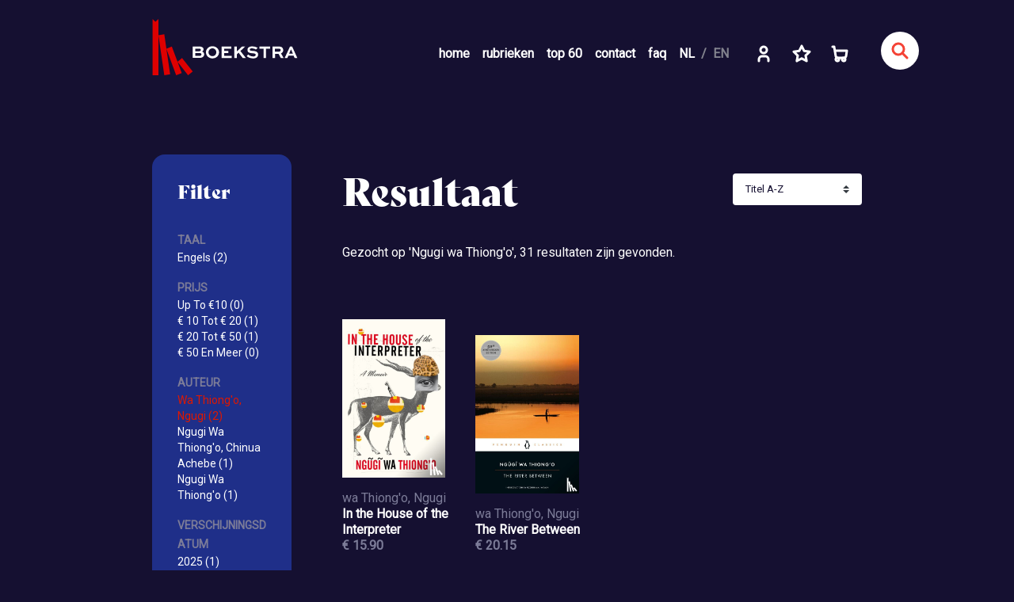

--- FILE ---
content_type: text/html; charset=utf-8
request_url: https://www.boekstra.nl/search?&sort=titelaz&q=Ngugi+wa+Thiong%27o&f_auteur%5B%5D=wa+Thiong%27o%2C+Ngugi&f_jaar%5B%5D=2013&f_jaar%5B%5D=2015
body_size: 6008
content:
<!DOCTYPE HTML PUBLIC "-//W3C//DTD HTML 4.01 Transitional//EN" "http://www.w3.org/TR/html4/loose.dtd">
<html lang="nl">
<head>
    <meta charset="UTF-8"/>

    <title>Boekstra.nl - Zoekmachine gezocht op Ngugi wa Thiong&amp;#039;o</title>
    <meta name="viewport" content="width&#x3D;device-width,&#x20;initial-scale&#x3D;1.0">
<meta http-equiv="X-UA-Compatible" content="IE&#x3D;edge">
<meta name="robots" content="index,&#x20;follow">
<meta name="author" content="https&#x3A;&#x2F;&#x2F;www.boekstra.nl">
<meta name="description" content="Boekstra.nl&#x20;verkoop&#x20;van&#x20;nieuwe&#x20;boeken&#x20;-&#x20;zoeken&#x20;Ngugi&#x20;wa&#x20;Thiong&#x27;o">
<meta name="keywords" content="boekstra,&#x20;nieuwe&#x20;boeken,&#x20;Ngugi&#x20;wa&#x20;Thiong&#x27;o,&#x20;gratis&#x20;verzending">
    <link href="&#x2F;images&#x2F;favicon&#x2F;apple-touch-icon-60x60.png" rel="apple-touch-icon" sizes="60x60">
<link href="&#x2F;images&#x2F;favicon&#x2F;apple-touch-icon-76x76.png" rel="apple-touch-icon" sizes="76x76">
<link href="&#x2F;images&#x2F;favicon&#x2F;apple-touch-icon-120x120.png" rel="apple-touch-icon" sizes="120x120">
<link href="&#x2F;images&#x2F;favicon&#x2F;apple-touch-icon-152x152.png" rel="apple-touch-icon" sizes="152x152">
<link href="&#x2F;images&#x2F;favicon&#x2F;apple-touch-icon-180x180.png" rel="apple-touch-icon" sizes="180x180">
<link href="&#x2F;images&#x2F;favicon&#x2F;favicon-16x16.png" rel="icon" sizes="16x16" type="image&#x2F;png">
<link href="&#x2F;images&#x2F;favicon&#x2F;favicon-32x32.png" rel="icon" sizes="32x32" type="image&#x2F;png">
<link href="&#x2F;site.webmanifest" rel="manifest">
<link href="&#x2F;images&#x2F;favicon&#x2F;safari-pinned-tab.svg" rel="mask-icon">
<link href="https&#x3A;&#x2F;&#x2F;netdna.bootstrapcdn.com&#x2F;font-awesome&#x2F;4.0.1&#x2F;css&#x2F;font-awesome.min.css" media="screen" rel="stylesheet" type="text&#x2F;css">
<link href="https&#x3A;&#x2F;&#x2F;use.typekit.net&#x2F;uwa1vyq.css" media="screen" rel="stylesheet" type="text&#x2F;css">
<link href="&#x2F;css&#x2F;style.min.css&#x3F;20251125" media="screen" rel="stylesheet" type="text&#x2F;css">
<link href="&#x2F;css&#x2F;checkout_style.css" media="screen" rel="stylesheet" type="text&#x2F;css">
<link href="https&#x3A;&#x2F;&#x2F;fonts.googleapis.com&#x2F;css2&#x3F;family&#x3D;Roboto&amp;amp&#x3B;display&#x3D;swap" media="screen" rel="stylesheet" type="text&#x2F;css">
    <!-- Scripts -->
    <script type="text&#x2F;javascript" src="&#x2F;js&#x2F;jquery-3.1.0.min.js"></script>
<script type="text&#x2F;javascript" src="https&#x3A;&#x2F;&#x2F;www.google.com&#x2F;recaptcha&#x2F;api.js"></script>
<script type="text&#x2F;javascript" src="&#x2F;js&#x2F;boekstra.js&#x3F;20250902"></script>
<script type="text&#x2F;javascript" src="&#x2F;js&#x2F;bootstrap.js"></script>    <!-- Consent Mode + Funding Choices + GTM -->
    
            <script>
            window.dataLayer = window.dataLayer || [];
            window.__ga4EventQueue = window.__ga4EventQueue || [];
            window.__ga4ConsentReady = false;

            (function () {
                let origPush = window.dataLayer.push;

                window.dataLayer.push = function () {
                    let args = Array.prototype.slice.call(arguments);
                    let cmd = args[0];
                    let isConsentUpdate = cmd && cmd[0] === 'consent' && cmd[1] === 'update';

                    let result = origPush.apply(window.dataLayer, args);

                    if (isConsentUpdate) {
                        window.__ga4ConsentReady = true;

                        if (window.__ga4EventQueue.length) {
                            while (window.__ga4EventQueue.length) {
                                origPush.call(window.dataLayer, window.__ga4EventQueue.shift());
                            }
                        }
                    }

                    return result;
                };
            })();


            function gtag() {
                dataLayer.push(arguments);
            }

            // Default GRANTED outside EU
            gtag('consent', 'default', {
                ad_storage: 'granted',
                ad_user_data: 'granted',
                ad_personalization: 'granted',
                analytics_storage: 'granted'
            });

            // Default DENIED in EU
            gtag('consent', 'default', {
                ad_storage: 'denied',
                ad_user_data: 'denied',
                ad_personalization: 'denied',
                analytics_storage: 'denied',
                wait_for_update: 800,
                region: [
                    'AT', 'BE', 'BG', 'HR', 'CY', 'CZ', 'DK', 'EE', 'FI', 'FR', 'DE', 'EL', 'GR',
                    'HU', 'IE', 'IT', 'LV', 'LT', 'LU', 'MT', 'NL', 'PL', 'PT', 'RO', 'SK',
                    'SI', 'ES', 'SE', 'IS', 'LI', 'NO', 'UK'
                ]
            });
        </script>

            <script async
                src="https://fundingchoicesmessages.google.com/i/pub-7909653528344474?ers=1"></script>
        <script>
            (function () {
                function signalGooglefcPresent() {
                    if (!window.frames['googlefcPresent']) {
                        if (document.body) {
                            const iframe = document.createElement('iframe');
                            iframe.style = "width:0;height:0;border:none;z-index:-1;display:none";
                            iframe.name = "googlefcPresent";
                            document.body.appendChild(iframe);
                        } else {
                            setTimeout(signalGooglefcPresent, 0);
                        }
                    }
                }

                signalGooglefcPresent();
            })();
        </script>
    
        <script>
            (function (w, d, s, l, i) {
                w[l] = w[l] || [];
                w[l].push({'gtm.start': new Date().getTime(), event: 'gtm.js'});
                var f = d.getElementsByTagName(s)[0],
                    j = d.createElement(s),
                    dl = l != 'dataLayer' ? '&l=' + l : '';
                j.async = true;
                j.src = 'https://www.googletagmanager.com/gtm.js?id=' + i + dl;
                f.parentNode.insertBefore(j, f);
            })(window, document, 'script', 'dataLayer', 'GTM-KLF3KQFX');
        </script>

    </head>
<body >
    <noscript>
        <iframe src="https://www.googletagmanager.com/ns.html?id=GTM-KLF3KQFX"
                height="0" width="0" style="display:none;visibility:hidden"></iframe>
    </noscript>
<div class="container">
    <header>
        <div class="logo">
            <a href="/">
                <img src="/images/logo.svg" alt="Boekstra" width="184" height="71">
            </a>
        </div>
        <nav class="collapsing-navbar">
            <input class="menu-btn" type="checkbox" id="menu-btn">
            <label class="menu-icon" for="menu-btn">
                <span class="navicon"></span>
            </label>
            <div class="collapsable-container">
                <ul class="navigation">
<li><a href="/">home</a></li>
<li><a href="/#rubrieken" class="rubrieken-anchor">rubrieken</a></li>
<li><a href="/top60">top 60</a></li>
<li><a href="/contact">contact</a></li>
<li><a href="/faq">faq</a></li>
<li class="d-lg-none"><a href="#" data-toggle="fullscreen-search">zoeken</a></li>
<li class="language-switch"><div class="language-switch-content"><a class="active" href="/switchlanguage?lang=nl">NL</a><a class="" href="/switchlanguage?lang=en">EN</a></div></li>
</ul>
            </div>
            <div class="no-collapsable-container">
                <ul class="navigation">
<li><a href="/login/"><svg xmlns="http://www.w3.org/2000/svg" class="icon icon-tabler icon-tabler-user" width="24" height="24" viewBox="0 0 24 24" stroke-width="1.5" stroke="#FFFFFF" fill="none" stroke-linecap="round" stroke-linejoin="round"><path stroke="none" d="M0 0h24v24H0z" fill="none"/><circle cx="12" cy="7" r="4" /><path d="M6 21v-2a4 4 0 0 1 4 -4h4a4 4 0 0 1 4 4v2" /></svg><span class="d-none d-xl-inline-block"> account</span></a></li>
<li><a href="/account/wishlist"><svg xmlns="http://www.w3.org/2000/svg" class="icon icon-tabler icon-tabler-star" width="24" height="24" viewBox="0 0 24 24" stroke-width="1.5" stroke="#FFFFFF" fill="none" stroke-linecap="round" stroke-linejoin="round"><path stroke="none" d="M0 0h24v24H0z" fill="none"/><path d="M12 17.75l-6.172 3.245l1.179 -6.873l-5 -4.867l6.9 -1l3.086 -6.253l3.086 6.253l6.9 1l-5 4.867l1.179 6.873z" /></svg><span class="d-none d-xl-inline-block"> wenslijst</span></a></li>
<li><a href="/shoppingcart"><svg xmlns="http://www.w3.org/2000/svg" class="icon icon-tabler icon-tabler-shopping-cart" width="24" height="24" viewBox="0 0 24 24" stroke-width="1.5" stroke="#FFFF" fill="none" stroke-linecap="round" stroke-linejoin="round"><path stroke="none" d="M0 0h24v24H0z" fill="none"/><circle cx="9" cy="19" r="2" /><circle cx="17" cy="19" r="2" /><path d="M3 3h2l2 12a3 3 0 0 0 3 2h7a3 3 0 0 0 3 -2l1 -7h-15.2" /></svg></a></li>
</ul>
            </div>
        </nav>
    </header>
</div>
<div class="container">
    </div>
<style type="text/css">

    .info-panel {
        display: flex;
        gap: 20px;
        align-items: flex-start;
        position: relative
    }

    .absolute-close {
        position: absolute;
        top: 12px;
        right: 12px;
        width: 28px;
        height: 28px;
        border-radius: 50%;
        background: rgba(255, 255, 255, .18);
        color: #fff;
        display: flex;
        align-items: center;
        justify-content: center;
        text-decoration: none;
        cursor: pointer;
        transition: .2s;
        font-size: 15px;
        z-index: 10
    }

    .absolute-close:hover {
        background: rgba(255, 255, 255, .28)
    }

    .info-text {
        flex: 1;
        min-width: 0
    }

    .info-text h3 {
        margin-top: 0
    }

    .clamped-text {
        display: -webkit-box;
        -webkit-line-clamp: 3;
        -webkit-box-orient: vertical;
        overflow: hidden;
        text-overflow: ellipsis;
        margin-bottom: 2px !important
    }

    .read-more {
        display: inline-block;
        margin-top: 0 !important;
        margin-bottom: 10px
    }

    .info-image img {
        max-width: 200px;
        height: auto;
        display: block;
        border-radius: 4px
    }

    @media (max-width: 768px) {
        .showcase .showcase-content .showcase-item {
            padding: 0 .5rem
        }

        .showcase .showcase-content .showcase-item:first-child {
            padding-left: 0
        }

        .showcase .showcase-content .showcase-item:last-child {
            padding-right: 0
        }

        .info-panel {
            flex-direction: column-reverse;
            text-align: center
        }

        .absolute-close {
            top: 8px;
            right: 8px
        }

        .info-image img {
            margin: 0 auto
        }
    }
</style>
<div class="container">
    <section>
        <div class="row row-gutter-lg">
            <div class="col-12 col-md-4 col-lg-3">
                <div class="panel">
                    <div class="panel-header">
                        <h3>Filter</h3>
                    </div>
                    <div class="panel-body">
                                                        <div class="filter">
                                <div class="filter-header">Taal</div>
                                                                        <a class='filter-item' href='search?&amp;sort=titelaz&amp;q=Ngugi+wa+Thiong%27o&amp;f_auteur[]=wa+Thiong%27o%2C+Ngugi&amp;f_jaar[]=2013&amp;f_jaar[]=2015&amp;f_taal[]=eng' class=''>Engels (2)</a>                                                                        </div>                                <div class="filter">
                                <div class="filter-header">Prijs</div>
                                                                    <a class='filter-item' href='#'>Up To &euro;10 (0)</a>                                                                        <a class='filter-item' href='search?&amp;sort=titelaz&amp;q=Ngugi+wa+Thiong%27o&amp;f_auteur[]=wa+Thiong%27o%2C+Ngugi&amp;f_jaar[]=2013&amp;f_jaar[]=2015&amp;f_prijs[]=%26euro%3B10+to+%26euro%3B20'>&euro; 10 Tot &euro; 20 (1)</a>                                                                        <a class='filter-item' href='search?&amp;sort=titelaz&amp;q=Ngugi+wa+Thiong%27o&amp;f_auteur[]=wa+Thiong%27o%2C+Ngugi&amp;f_jaar[]=2013&amp;f_jaar[]=2015&amp;f_prijs[]=%26euro%3B20+to+%26euro%3B50'>&euro; 20 Tot &euro; 50 (1)</a>                                                                        <a class='filter-item' href='#'>&euro; 50 En Meer (0)</a>                                                                    </div>                                <div class="filter">
                                <div class="filter-header">Auteur</div>
                                                                    <a class='filter-item active' href='search?&amp;sort=titelaz&amp;q=Ngugi+wa+Thiong%27o&amp;f_jaar[]=2013&amp;f_jaar[]=2015'>Wa Thiong'o, Ngugi (2)</a>                                                                        <a class='filter-item' href='search?&amp;sort=titelaz&amp;q=Ngugi+wa+Thiong%27o&amp;f_auteur[]=wa+Thiong%27o%2C+Ngugi&amp;f_jaar[]=2013&amp;f_jaar[]=2015&amp;f_auteur[]=Ngugi+wa+Thiong%27o%2C+Chinua+Achebe'>Ngugi Wa Thiong'o, Chinua Achebe (1)</a>                                                                        <a class='filter-item' href='search?&amp;sort=titelaz&amp;q=Ngugi+wa+Thiong%27o&amp;f_auteur[]=wa+Thiong%27o%2C+Ngugi&amp;f_jaar[]=2013&amp;f_jaar[]=2015&amp;f_auteur[]=Ngugi+wa+Thiong%27o'>Ngugi Wa Thiong'o (1)</a>                                                                    </div>                                <div class="filter">
                                <div class="filter-header">Verschijningsdatum</div>
                                
                                    <a class='filter-item' href='search?&amp;sort=titelaz&amp;q=Ngugi+wa+Thiong%27o&amp;f_auteur[]=wa+Thiong%27o%2C+Ngugi&amp;f_jaar[]=2013&amp;f_jaar[]=2015&amp;f_jaar[]=2025'>2025 (1)</a>                                    
                                    <a class='filter-item' href='search?&amp;sort=titelaz&amp;q=Ngugi+wa+Thiong%27o&amp;f_auteur[]=wa+Thiong%27o%2C+Ngugi&amp;f_jaar[]=2013&amp;f_jaar[]=2015&amp;f_jaar[]=2023'>2023 (1)</a>                                    
                                    <a class='filter-item' href='search?&amp;sort=titelaz&amp;q=Ngugi+wa+Thiong%27o&amp;f_auteur[]=wa+Thiong%27o%2C+Ngugi&amp;f_jaar[]=2013&amp;f_jaar[]=2015&amp;f_jaar[]=2018'>2018 (2)</a>                                    
                                    <a class='filter-item' href='search?&amp;sort=titelaz&amp;q=Ngugi+wa+Thiong%27o&amp;f_auteur[]=wa+Thiong%27o%2C+Ngugi&amp;f_jaar[]=2013&amp;f_jaar[]=2015&amp;f_jaar[]=2017'>2017 (2)</a>                                    
                                    <a class='filter-item active' href='search?&amp;sort=titelaz&amp;q=Ngugi+wa+Thiong%27o&amp;f_auteur[]=wa+Thiong%27o%2C+Ngugi&amp;f_jaar[]=2013'>2015 (1)</a>                                                                    </div>                                <div class="filter">
                                <div class="filter-header">Bindwijze</div>
                                                                    <a class='filter-item' href='search?&amp;sort=titelaz&amp;q=Ngugi+wa+Thiong%27o&amp;f_auteur[]=wa+Thiong%27o%2C+Ngugi&amp;f_jaar[]=2013&amp;f_jaar[]=2015&amp;f_bindwijze[]=Paperback+%2F+softback'>Paperback / Softback (2)</a>                                                                    </div>                    </div>
                </div>
            </div>
            <div class="col-12 col-md-8 col-lg-9">
                                <div class="row">
                    <div class="col">
                        <h2>Resultaat</h2>
                    </div>
                    <div class="col-auto mt-md-4 mb-3">
                        <form action="&#x2F;search" method="get" name="LayoutFilterForm" id="LayoutFilterForm"><select name="sort" onchange="this.form.submit&#x28;&#x29;" class="custom-select"><option value="prijshoog">Prijs Hoog - Laag</option>
<option value="prijslaag">Prijs Laag - Hoog</option>
<option value="titelaz" selected="selected">Titel A-Z</option>
<option value="titelza">Titel Z-A</option>
<option value="jaar">Verschijningsdatum</option></select><input type="hidden" name="q" value="Ngugi&#x20;wa&#x20;Thiong&#x27;o"><input type="hidden" name="f_auteur&#x5B;&#x5D;" value="wa&#x20;Thiong&amp;&#x23;039&#x3B;o,&#x20;Ngugi"></form>                    </div>
                </div>

                <p class="results_found"></p>

                                    <div id="suggestion-result"></div>
                
                <div class="row mt-5">
                    
                        <div class="col-6 col-md-6 col-lg-3 d-flex align-items-end">
                            <div class="boek">
                                <div class="boek-image">
                                    <a href="/details?ean=9780099572244">
                                                                                    <img src="https://images.boekstra.nl/large/boekstra_9780099572244_front.jpg"
                                                 alt="wa Thiong&#039;o, Ngugi - In the House of the Interpreter"
                                                 width="142" height="auto"/>
                                                                            </a>
                                </div>
                                <div class="boek-acties">
                                    <a href="/addproduct?ean=9780099572244"
                                       rel="nofollow">
                                        <svg xmlns="http://www.w3.org/2000/svg"
                                             class="icon icon-tabler icon-tabler-shopping-cart" width="24"
                                             height="24" viewBox="0 0 24 24" stroke-width="1.5" stroke="#FFFF"
                                             fill="none" stroke-linecap="round" stroke-linejoin="round">
                                            <path stroke="none" d="M0 0h24v24H0z" fill="none"></path>
                                            <circle cx="9" cy="19" r="2"></circle>
                                            <circle cx="17" cy="19" r="2"></circle>
                                            <path d="M3 3h2l2 12a3 3 0 0 0 3 2h7a3 3 0 0 0 3 -2l1 -7h-15.2"></path>
                                        </svg>
                                    </a>
                                    <a href="/account/addWishlist?ean=9780099572244">
                                        <svg xmlns="http://www.w3.org/2000/svg"
                                             class="icon icon-tabler icon-tabler-star" width="24" height="24"
                                             viewBox="0 0 24 24" stroke-width="1.5"
                                                stroke="#FFFFFF" fill="none"                                             stroke-linecap="round" stroke-linejoin="round">
                                            <path stroke="none" d="M0 0h24v24H0z" fill="none"></path>
                                            <path d="M12 17.75l-6.172 3.245l1.179 -6.873l-5 -4.867l6.9 -1l3.086 -6.253l3.086 6.253l6.9 1l-5 4.867l1.179 6.873z"></path>
                                        </svg>
                                    </a>
                                </div>
                                <div class="boek-bindwijze">Paperback / softback</div>
                                <div class="boek-auteur"
                                     title="wa Thiong&#039;o, Ngugi">
                                    wa Thiong&#039;o, Ngugi</div>
                                <div class="boek-titel"
                                     title="In the House of the Interpreter">
                                    In the House of the Interpreter</div>
                                <div class="boek-prijs">
                                    &euro; 15.90</div>
                            </div>
                        </div>
                    
                        <div class="col-6 col-md-6 col-lg-3 d-flex align-items-end">
                            <div class="boek">
                                <div class="boek-image">
                                    <a href="/details?ean=9780143107491">
                                                                                    <img src="https://images.boekstra.nl/large/boekstra_9780143107491_front.jpg"
                                                 alt="wa Thiong&#039;o, Ngugi - The River Between"
                                                 width="142" height="auto"/>
                                                                            </a>
                                </div>
                                <div class="boek-acties">
                                    <a href="/addproduct?ean=9780143107491"
                                       rel="nofollow">
                                        <svg xmlns="http://www.w3.org/2000/svg"
                                             class="icon icon-tabler icon-tabler-shopping-cart" width="24"
                                             height="24" viewBox="0 0 24 24" stroke-width="1.5" stroke="#FFFF"
                                             fill="none" stroke-linecap="round" stroke-linejoin="round">
                                            <path stroke="none" d="M0 0h24v24H0z" fill="none"></path>
                                            <circle cx="9" cy="19" r="2"></circle>
                                            <circle cx="17" cy="19" r="2"></circle>
                                            <path d="M3 3h2l2 12a3 3 0 0 0 3 2h7a3 3 0 0 0 3 -2l1 -7h-15.2"></path>
                                        </svg>
                                    </a>
                                    <a href="/account/addWishlist?ean=9780143107491">
                                        <svg xmlns="http://www.w3.org/2000/svg"
                                             class="icon icon-tabler icon-tabler-star" width="24" height="24"
                                             viewBox="0 0 24 24" stroke-width="1.5"
                                                stroke="#FFFFFF" fill="none"                                             stroke-linecap="round" stroke-linejoin="round">
                                            <path stroke="none" d="M0 0h24v24H0z" fill="none"></path>
                                            <path d="M12 17.75l-6.172 3.245l1.179 -6.873l-5 -4.867l6.9 -1l3.086 -6.253l3.086 6.253l6.9 1l-5 4.867l1.179 6.873z"></path>
                                        </svg>
                                    </a>
                                </div>
                                <div class="boek-bindwijze">Paperback / softback</div>
                                <div class="boek-auteur"
                                     title="wa Thiong&#039;o, Ngugi">
                                    wa Thiong&#039;o, Ngugi</div>
                                <div class="boek-titel"
                                     title="The River Between">
                                    The River Between</div>
                                <div class="boek-prijs">
                                    &euro; 20.15</div>
                            </div>
                        </div>
                                    </div>
            </div>
        </div>
    </section>
</div>

            <div id="search-bar" class="shadow results">
            <div>
                <script>
                    if (window.innerWidth > 660) {
                        var resultTxt =
                            "31 resultaten zijn gevonden.";
                    } else {
                        var resultTxt =
                            "31 resultaten gevonden";
                    }
                    $('.results_found').html('<p>Gezocht op ' + "'Ngugi wa Thiong&#039;o', " + resultTxt);
                </script>
                <script type="text/javascript">
                                        $(function () {
                        $.ajax({
                            url: '/suggestie',
                            data: {
                                'zoekterm': 'Ngugi wa Thiong&amp;#039;o'
                            },

                            success: function (data) {
                                if (data['ean'] !== undefined) {
                                    $('#suggestion-result').html("<a href='/details?ean=" + data['ean'] +
                                        " '>Bedoel je " + data['titel'] + '?</a>');
                                }
                            },
                        });
                    });
                    
                </script>
            </div>
        </div>

        <div class="text-center">
                <div class="paginationControl">

                    Pagina: 1 van de 2
            <br/>

            
                            <!-- Next page link -->
                                    <a class="btn btn-primary btn-sm" href="/search?q=Ngugi+wa+Thiong%26%23039%3Bo&f_auteur%5B0%5D=wa+Thiong%27o%2C+Ngugi&f_jaar%5B0%5D=2013&f_jaar%5B1%5D=2015&f_prijs=&f_bindwijze=&f_taal=&page=2">
                        2                    </a>
                
                <!-- Last page link -->
                                    <a class="btn btn-primary btn-sm" href="/search?q=Ngugi+wa+Thiong%26%23039%3Bo&f_auteur%5B0%5D=wa+Thiong%27o%2C+Ngugi&f_jaar%5B0%5D=2013&f_jaar%5B1%5D=2015&f_prijs=&f_bindwijze=&f_taal=&page=2">
                        Laatste                    </a>
                                    
    </div>
        </div>
    
<script>
    function removeInfo() {
        event.preventDefault();
        const panel = event.target.closest('.panel');
        if (panel) {
            panel.style.display = 'none';

            panel.style.transition = 'opacity 0.3s ease';
            panel.style.opacity = '0';

            setTimeout(() => {
                panel.remove();
            }, 300);
        }
    }

    document.addEventListener('DOMContentLoaded', function () {
        const closeButton = document.querySelector('a[onclick="removeInfo()"]');
        if (closeButton) {
            closeButton.addEventListener('click', removeInfo);
        }
    });
</script><div class="container">
    <footer>
        <div class="logo">
            <a href="/"><img src="/images/logo.svg" alt="Boekstra"
                                                     width="184" height="71">
            </a>
        </div>
        <nav>
            <ul class="navigation">
<li class="d-none d-lg-flex"><a href="/">home</a></li>
<li class="d-none d-lg-flex"><a href="/#rubrieken" class="rubrieken-anchor">rubrieken</a></li>
<li class="d-none d-lg-flex"><a href="/top60">top 60</a></li>
<li class="d-none d-lg-flex"><a href="/contact">contact</a></li>
<li class="d-none d-lg-flex"><a href="/faq">faq</a></li>
<li class="d-none d-lg-flex language-switch"><div class="language-switch-content"><a class="active" href="/switchlanguage?lang=nl">NL</a><a class="" href="/switchlanguage?lang=en">EN</a></div></li>
<li class="ml-lg-3"><a href="/login/"><svg xmlns="http://www.w3.org/2000/svg" class="icon icon-tabler icon-tabler-user" width="24" height="24" viewBox="0 0 24 24" stroke-width="1.5" stroke="#FFFFFF" fill="none" stroke-linecap="round" stroke-linejoin="round"><path stroke="none" d="M0 0h24v24H0z" fill="none"/><circle cx="12" cy="7" r="4" /><path d="M6 21v-2a4 4 0 0 1 4 -4h4a4 4 0 0 1 4 4v2" /></svg><span class="d-none d-xl-inline-block"> account</span></a></li>
<li><a href="/account/wishlist"><svg xmlns="http://www.w3.org/2000/svg" class="icon icon-tabler icon-tabler-star" width="24" height="24" viewBox="0 0 24 24" stroke-width="1.5" stroke="#FFFFFF" fill="none" stroke-linecap="round" stroke-linejoin="round"><path stroke="none" d="M0 0h24v24H0z" fill="none"/><path d="M12 17.75l-6.172 3.245l1.179 -6.873l-5 -4.867l6.9 -1l3.086 -6.253l3.086 6.253l6.9 1l-5 4.867l1.179 6.873z" /></svg><span class="d-none d-xl-inline-block"> wenslijst</span></a></li>
<li><a href="/shoppingcart"><svg xmlns="http://www.w3.org/2000/svg" class="icon icon-tabler icon-tabler-shopping-cart" width="24" height="24" viewBox="0 0 24 24" stroke-width="1.5" stroke="#FFFF" fill="none" stroke-linecap="round" stroke-linejoin="round"><path stroke="none" d="M0 0h24v24H0z" fill="none"/><circle cx="9" cy="19" r="2" /><circle cx="17" cy="19" r="2" /><path d="M3 3h2l2 12a3 3 0 0 0 3 2h7a3 3 0 0 0 3 -2l1 -7h-15.2" /></svg></a></li>
</ul>
        </nav>
    </footer>
</div>
<div id="scrolling-icon">
    <a href="/">
        <img src="/images/boekstra-icon.svg" alt="Boekstra">
    </a>
</div>
<button class="fullscreen-search-open" data-toggle="fullscreen-search">
    <svg xmlns="http://www.w3.org/2000/svg" class="icon icon-tabler icon-tabler-search" width="24" height="24"
         viewBox="0 0 24 24" stroke-width="3" stroke="#F44336" fill="none" stroke-linecap="round"
         stroke-linejoin="round">
        <path stroke="none" d="M0 0h24v24H0z" fill="none"/>
        <circle cx="10" cy="10" r="7"/>
        <line x1="21" y1="21" x2="15" y2="15"/>
    </svg>
</button>
<div class="fullscreen-search">
    <button class="fullscreen-search-close">
        <svg xmlns="http://www.w3.org/2000/svg" class="icon icon-tabler icon-tabler-x" width="24" height="24"
             viewBox="0 0 24 24" stroke-width="3" stroke="#F44336" fill="none" stroke-linecap="round"
             stroke-linejoin="round">
            <path stroke="none" d="M0 0h24v24H0z" fill="none"/>
            <line x1="18" y1="6" x2="6" y2="18"/>
            <line x1="6" y1="6" x2="18" y2="18"/>
        </svg>
    </button>
    <div class="fullscreen-search-container">
        <div class="fullscreen-search-content">
            <form method="get" action="/search?">
                <input class="fullscreen-search-input" autocomplete="off" name="q"
                       placeholder="Zoek een boek" type="text">
                <button class="fullscreen-search-submit btn btn-primary"
                        type="submit">Zoeken</button>
            </form>
        </div>
    </div>
</div>

<script type="text&#x2F;javascript" src="&#x2F;js&#x2F;bestellen.js&#x3F;20200309"></script><!-- GA4 ECOMMERCE EVENTS -->
    <script>
        (function (events) {
            var reset = {ecommerce: null};

            if (window.__ga4ConsentReady) {
                dataLayer.push(reset);
                events.forEach(ev => dataLayer.push(ev));
            } else {
                window.__ga4EventQueue.push(reset);
                events.forEach(ev => window.__ga4EventQueue.push(ev));
            }
        })([{"event":"search","search_term":"Ngugi wa Thiong'o"}]);
    </script>

</body>
</html>

--- FILE ---
content_type: text/css
request_url: https://www.boekstra.nl/css/checkout_style.css
body_size: 236
content:
.bankicons {
    color: transparent;
    font-size: 0;
    background-size: 160px 100px !important;
    width: 160px;
    height: 100px;
    border: 0;
}

@media screen and (max-width: 1000px) {
    .bankicons {
        background-size: 80px 50px !important;
        width: 80px;
        height: 50px;
    }
}

.bankoptionsTable td {
    padding: 2px 13px 2px 13px;
}

#bestellingform {
    margin-bottom: 50px;
}

--- FILE ---
content_type: text/javascript
request_url: https://www.boekstra.nl/js/bestellen.js?20200309
body_size: 1832
content:
var postFunction = function(inputData) {
    $.post("bestellingAjax",
    {
        isocode: inputData
    },
    function(data)
    {
        if(!data) {
            alert("Het door u opgegeven land is niet beschikbaar.");
            return false;
        }

        var jsonResult = $.parseJSON( data );
        $( "#columnIdealB > label,#columnBancoB > label, #columnPayPalB > label, #columnFactuurB > label" ).html('&euro; ' + jsonResult.verzendkosten);
        $( "#columnIdealC > label,#columnBancoC > label, #columnPayPalC > label, #columnFactuurC > label" ).html('&euro; ' + jsonResult.korting);
        $( "#columnPayPalE > label" ).html('&euro; ' + jsonResult.toeslag_percentage);
        $( "#columnIdealD > label,#columnBancoD > label, #columnFactuurD > label" ).html('&euro; ' + jsonResult.totaal_normaal);
        $( "#columnPayPalD > label").html('&euro; ' + jsonResult.totaal_percentage);
        checkVoucher();
    });
};
// Function to resize textarea to content
var resizeTextarea =  function(txtarea) {
    txtarea.style.height = '0px';
    txtarea.style.height = (txtarea.scrollHeight) + 'px';
};
$( "#v_code, #opmerking" ).keyup(function() {
    this.style.height = '0px';
    this.style.height = (this.scrollHeight) + 'px';
});

var checkVoucher = function() {
    var v_codeInput = $( "#v_code").val();
    if(v_codeInput === '') {
        v_codeInput = 'leeg';
    }
    $.post("voucher",
    {
        v_code: v_codeInput
    },
    function(data)
    {
        var jsonResult = $.parseJSON( data );
        if(jsonResult.result === true){
            $( "#columnIdealC > label, #columnPayPalC > label, #columnBancoC > label, #columnFactuurC > label" ).html( '&euro; ' + jsonResult.korting );
            if(jsonResult.teveel === true) {
                $("#errorMessage").html(jsonResult.messageTeveel.replace("Euro", "\u20ac"));
                $("#errorMessage").css("color", "green");
                $( "#v_code" ).css("border", "2px solid green" );
                $(".disable").hide();
                $('#paymentmethods_Button').show();
                $('#pm_factuur').prop('checked', true);
            } else {
                $("#errorMessage").html("Code toegevoegd");
                $("#errorMessage").css("color", "green");
                $(".disable").show();
                $.checkCountry();
            }
            if(jsonResult.fout === true) {
                $("#errorMessage").html(jsonResult.message);
                $("#errorMessage").css("color", "red");
                $( "#v_code" ).css("border", "2px solid red" );
            } else {
                $( "#v_code" ).css("border", "2px solid green" );
            }
        } else {
            $(".disable").show();
            $.checkCountry();
            if($( "#v_code").val() === '') {
                $( "#v_code" ).css("border", "2px solid yellow" );
                $( "#columnIdealC > label, #columnBancoC > label, #columnPayPalC > label, #columnFactuurC > label" ).html( '&euro; ' + jsonResult.korting );
            } else {
                $( "#v_code" ).css("border", "2px solid red" );
            }
            if(jsonResult.fout === true) {
                $("#errorMessage").html(jsonResult.message);
                $("#errorMessage").css("color", "red");
            }
            if(jsonResult.korting !== "0,00"){
                $( "#columnIdealC > label,#columnBancoC > label, #columnPayPalC > label, #columnFactuurC > label").html( "&euro; " + jsonResult.korting );
            } else {
                $( "#columnIdealC > label,#columnBancoC > label, #columnPayPalC > label, #columnFactuurC > label").html( "&euro; 0,00" );
            }
        }
        if($( "#v_code").val() === '') {
            $( "#v_code" ).css("border", "none" );
        }
        $( "#columnPayPalE > label" ).html( '&euro; ' + jsonResult.toeslag_percentage );
        $( "#columnIdealD > label, #columnFactuurD > label, #columnBancoD > label" ).html( '&euro; ' + jsonResult.totaal_normaal );
        $( "#columnPayPalD > label").html( '&euro; ' + jsonResult.totaal_percentage );
    });
};

$( "#v_code" ).focusout(function(){
    checkVoucher();
});

var choice = function() {
    if($( 'input[name="bezorgadres"]:checked' ).val() === '1') {
        return "#bln";
    } else {
        return "#fln";
    }
};

//bestel_bezorg laten zien op change van radio.
$( 'input[name="bezorgadres"]' ).change(function() {
    if($( this ).val() === '1') {
        $( '#bestel_bezorg' ).show();
    } else {
        $( '#bestel_bezorg' ).hide();
    }
});

$(document).ready(function () {
    $('#bestellingform').submit(function() {
        verstuurBestelFormulier();
        return true;
    });
});

function verstuurBestelFormulier(){
    $( "input[type='submit']" ).css('display','none');
    $( "select[id=\"bnk\"]" ).css('display','none');
    $( "div[class='shopping-cart']" ).append(inputButtonReplacement);
}

//onchange van het gewone dropdown menu.
$( "#fln" ).change(function() {
    if(choice() === "#fln") {
        postFunction($( this ).val());
    }
});
//onchange van het bezorg adres dropdown menu.
$( "#bln" ).change(function() {
    if(choice() === "#bln") {
        postFunction($( this ).val());
    }
});

$(document).ready(function (){
    $('#pm_ideal').prop('checked', true);
    $('#paymentmethods_Ideal').hide();
    $('#paymentmethods_Button').show();
    $('#paymentmethods_Button > :input').val(buttonTextArray[$('#pm_ideal').val() - 1]);
});

//onchange van de gewenste betaalmethode
$( 'input[name="betaalmethode"]' ).change(function() {
    var buttonText = buttonTextArray[$( this ).val() - 1];
    switch($( this ).val()) {
        case '1':
            $( '#paymentmethods_Ideal' ).hide();
            $( '#paymentmethods_Button' ).show();
            $( '#paymentmethods_Button > :input' ).val(buttonText);
            break;
        case '2':
            $( '#paymentmethods_Ideal' ).hide();
            $( '#paymentmethods_Button' ).show();
            $( '#paymentmethods_Button > :input' ).val(buttonText);
            break;
        case '3':
            $( '#paymentmethods_Ideal' ).hide();
            $( '#paymentmethods_Button' ).show();
            $( '#paymentmethods_Button > :input' ).val(buttonText);
            break;
        case '4':
            $( '#paymentmethods_Ideal' ).hide();
            $( '#paymentmethods_Button' ).show();
            $( '#paymentmethods_Button > :input' ).val(buttonText);
            break;
        case '5':
            $( '#paymentmethods_Ideal' ).hide();
            $( '#paymentmethods_Button' ).show();
            $( '#paymentmethods_Button > :input' ).val(buttonText);
            break;
    }
});
$( '#opmerking' ).change(function() {
    var opmerkingData =  $( '#opmerking' ).val().toLowerCase();
    $.post('studieboeken',
        {
            textareaVal: opmerkingData
        },
        function(data) {
            var jsonResult = $.parseJSON(data);
            $ ( '#columnIdealC > label, #columnPayPalC > label, #columnBancoC > label, #columnFactuurC > label' ).html( "&euro; " + jsonResult.korting );
            $ ( '#columnIdealD > label, #columnFactuurD > label, #columnBancoD > label' ).html( "&euro; " + jsonResult.totaal_normaal);
            $ ( '#columnPayPalD > label' ).html( "&euro; " + jsonResult.totaal_percentage);
            $ ( '#columnPayPalE > label' ).html( "&euro; " + jsonResult.toeslag_percentage);
        }
    );
});

$.setbuttontoBanco = function () {
    $('#pm_banco').prop("checked", true);
    var buttonText = buttonTextArray[$('#pm_banco').val() - 1];
    $( '#paymentmethods_Ideal' ).hide();
    $( '#paymentmethods_Button' ).show();
    $( '#paymentmethods_Button > :input' ).val(buttonText);
};
$.setbuttontoIdeal = function () {
    $('#pm_ideal').prop("checked", true);
    var buttonText = buttonTextArray[$('#pm_ideal').val() - 1];
    $('#paymentmethods_Ideal').hide();
    $('#paymentmethods_Button').show();
    $('#paymentmethods_Button > :input').val(buttonText);
};
$.moveColumn = function (table, from, to) {
    var rows = $('tr', table);
    var cols;
    rows.each(function() {
        cols = $(this).children('th, td');
        cols.eq(from).detach().insertBefore(cols.eq(to));
    });
};
var bool = false;
var tbl = $('table');
$('#fln, #bln').change(function(){
    if($(this).val() == 'BE'){
        $.moveColumn(tbl, 2, 1);
        $.setbuttontoBanco();
        bool = true;
    } else if(bool){
        $.moveColumn(tbl, 2, 1);
        $.setbuttontoIdeal();
        bool = false;
    }
});

$.checkCountry = function() {
    if($('#fln, #bln').val() == 'BE') {
        $.setbuttontoBanco();
    } else {
        $.setbuttontoIdeal();
    }
};

--- FILE ---
content_type: application/javascript; charset=utf-8
request_url: https://fundingchoicesmessages.google.com/f/AGSKWxUzWH_PLDVnC6_wCzE_v3mIQULYZHVFadMnVKP5y41ybltQKDXiy-rLTpm397aCI0JRz5TQzrZTk27RJitbWJIkx0SjIE1W1IZv4rLY8XAAvrD_VZ6U6-QjVOWdFC9xWBaGonOu10VHVNJSixDrlbrl0MxeXBQPgZ7zQ9PzwEb7Frasa_RJgCJGUKiX/_/SliderJobAdList./adfoxLoader_/adinjector_/youradhere468-+advertorial.
body_size: -1289
content:
window['421e6c97-a31e-4824-bcdb-553bd3af08e3'] = true;

--- FILE ---
content_type: application/javascript; charset=utf-8
request_url: https://fundingchoicesmessages.google.com/f/AGSKWxWYUBb9YvMoHv1UtdVAlFyXl3GS_NXo4yjn5MO2Ngt0cHPzQ98EJkHfzh2gKCBvdrwcqLsoLOJgSJx_qCHq0e46zIlN5SeJW2k5IGSaTiBnFFfR088vkOgH_zBByLJuvuyYU0AZQw==?fccs=W251bGwsbnVsbCxudWxsLG51bGwsbnVsbCxudWxsLFsxNzY5MTk3MjIzLDk1MDAwMDAwMF0sbnVsbCxudWxsLG51bGwsW251bGwsWzddXSwiaHR0cHM6Ly93d3cuYm9la3N0cmEubmwvc2VhcmNoIixudWxsLFtbOCwiazYxUEJqbWs2TzAiXSxbOSwiZW4tVVMiXSxbMTksIjIiXSxbMTcsIlswXSJdLFsyNCwiIl0sWzI5LCJmYWxzZSJdXV0
body_size: -213
content:
if (typeof __googlefc.fcKernelManager.run === 'function') {"use strict";this.default_ContributorServingResponseClientJs=this.default_ContributorServingResponseClientJs||{};(function(_){var window=this;
try{
var QH=function(a){this.A=_.t(a)};_.u(QH,_.J);var RH=_.ed(QH);var SH=function(a,b,c){this.B=a;this.params=b;this.j=c;this.l=_.F(this.params,4);this.o=new _.dh(this.B.document,_.O(this.params,3),new _.Qg(_.Qk(this.j)))};SH.prototype.run=function(){if(_.P(this.params,10)){var a=this.o;var b=_.eh(a);b=_.Od(b,4);_.ih(a,b)}a=_.Rk(this.j)?_.be(_.Rk(this.j)):new _.de;_.ee(a,9);_.F(a,4)!==1&&_.G(a,4,this.l===2||this.l===3?1:2);_.Fg(this.params,5)&&(b=_.O(this.params,5),_.hg(a,6,b));return a};var TH=function(){};TH.prototype.run=function(a,b){var c,d;return _.v(function(e){c=RH(b);d=(new SH(a,c,_.A(c,_.Pk,2))).run();return e.return({ia:_.L(d)})})};_.Tk(8,new TH);
}catch(e){_._DumpException(e)}
}).call(this,this.default_ContributorServingResponseClientJs);
// Google Inc.

//# sourceURL=/_/mss/boq-content-ads-contributor/_/js/k=boq-content-ads-contributor.ContributorServingResponseClientJs.en_US.k61PBjmk6O0.es5.O/d=1/exm=kernel_loader,loader_js_executable/ed=1/rs=AJlcJMztj-kAdg6DB63MlSG3pP52LjSptg/m=web_iab_tcf_v2_signal_executable
__googlefc.fcKernelManager.run('\x5b\x5b\x5b8,\x22\x5bnull,\x5b\x5bnull,null,null,\\\x22https:\/\/fundingchoicesmessages.google.com\/f\/AGSKWxWUN-9CIKoDacRItVRCJEoHLrssUCFgdgMcQBThWK6T76TBnZNJHh8LQJKB_JD63u3tNhdgljiQC6sU2m9u3fDhAaqafl7mV_z3Ky2v5OE3vmFoDenGDDq7vUwQaxtow9dCN6QNXQ\\\\u003d\\\\u003d\\\x22\x5d,null,null,\x5bnull,null,null,\\\x22https:\/\/fundingchoicesmessages.google.com\/el\/AGSKWxXjNDiklEqHi11xCXR2chGoD6n5DGEA1GBDF9fg_uD4BE8JQKnXQ5NX-VK1oGAuk6OBd6ODZyMcS9UApvzY_uYBFOd18w0phdUbhaC8s040aBT1vUr7adijXqYy9RLAN6oqNDtqTA\\\\u003d\\\\u003d\\\x22\x5d,null,\x5bnull,\x5b7\x5d\x5d\x5d,\\\x22boekstra.nl\\\x22,1,\\\x22en\\\x22,null,null,null,null,1\x5d\x22\x5d\x5d,\x5bnull,null,null,\x22https:\/\/fundingchoicesmessages.google.com\/f\/AGSKWxWfjpN1fkFlcZR-HH4gTQnuXmu1d6hggns-u0965w7THCdObroQuN7WC-RP2k8toEoHGNOtO3OKJ4bilwUWZZ-vnsJkpQdpVQlYnGFLVylOh_FHrUhUx3Fa01MCIHBW4GmH_z2p1Q\\u003d\\u003d\x22\x5d\x5d');}

--- FILE ---
content_type: text/javascript
request_url: https://www.boekstra.nl/js/boekstra.js?20250902
body_size: 1654
content:
window.addEventListener('DOMContentLoaded', function (event) {

    // FULLSCREEN SEARCH
    (function () {
        'use strict';

        var fullscreenSearch = document.getElementsByClassName('fullscreen-search')[0]; // should always be one per page
        var fullscreenSearchCloseButtons = document.getElementsByClassName('fullscreen-search-close');

        if (!fullscreenSearch) return; // niks doen als element ontbreekt

        // Open fullscreen search via event delegation
        document.addEventListener('click', function(e) {
            if (e.target.matches('[data-toggle="fullscreen-search"]') || e.target.closest('[data-toggle="fullscreen-search"]')) {
                e.preventDefault();
                fullscreenSearch.classList.add('show');

                var input = document.getElementsByClassName('fullscreen-search-input')[0];
                if(input) input.focus();

                document.body.classList.add('search-open');
            }
        });

        // Close fullscreen search buttons
        Array.prototype.forEach.call(fullscreenSearchCloseButtons, function(btn) {
            btn.addEventListener('click', function() {
                fullscreenSearch.classList.remove('show');
                document.body.classList.remove('search-open');
            });
        });
    })();

    // ALERTS - Dismissing
    // To avoid including complete Bootstrap JS
    (function () {
        'use strict';

        var dismissibleAlertButtons = document.querySelectorAll('.alert-dismissible .close');

        // Register click event to remove alert.
        for (var i = 0; i < dismissibleAlertButtons.length; i++) {
            dismissibleAlertButtons[i].addEventListener('click', function (e) {
                this.parentElement.remove();
            });
        }
    }());

    // Scrolling icon
    // https://stackoverflow.com/questions/15798360/show-div-on-scrolldown-after-800px
    (function () {
        'use strict';
        
        var showOffset = 100;
        var divScrollingIcon = document.getElementById("scrolling-icon");

        var scrollingIconToggler = function () {
            var topOffset = window.scrollY;

            if (topOffset >= showOffset) {
                divScrollingIcon.classList.add("show");
            } else {
                divScrollingIcon.classList.remove("show");
            }
        };

        window.addEventListener("scroll", scrollingIconToggler);
    }());

    // Basic Bootstrap-like modal functionality
    (function () {
      'use strict';

      var modalToggleButtons = document.querySelectorAll('[data-toggle="modal"]');
      var modalCloseButtons  = document.querySelectorAll('[data-dismiss="modal"]');

      function closeModal(modal) {
        if (!modal) return;

        // Body state reset
        document.body.classList.remove('modal-open');
        document.body.style.paddingRight = '';

        // Hide modal
        modal.classList.remove('show');
        modal.style.display = '';

        // Remove ALL backdrops safely
        Array.from(document.querySelectorAll('.modal-backdrop')).forEach(function (b) { b.remove(); });
      }

      function openModalById(targetModalId) {
        if (!targetModalId) return;

        // Strip leading '#'
        var id = targetModalId.replace(/^#/, '');
        var modal = document.getElementById(id);
        if (!modal) return;

        // Compute scrollbar compensation
        var bodyBounding = document.body.getBoundingClientRect();
        var paddingRight = window.innerWidth - bodyBounding.width;
        document.body.style.paddingRight = paddingRight + 'px';
        document.body.classList.add('modal-open');

        // Show modal
        modal.style.display = 'block';
        modal.classList.add('show');

        // Backdrop
        var backdrop = document.createElement('div');
        backdrop.className = 'modal-backdrop show'; // add 'show' for consistency
        document.body.appendChild(backdrop);

        // Click on backdrop closes
        backdrop.addEventListener('click', function () {
          closeModal(modal);
        });

        // Click outside the dialog (inside modal container) closes
        modal.addEventListener('click', function (e) {
          if (!e.target.closest('.modal-dialog')) {
            closeModal(modal);
          }
        }, { once: true });

        // ESC sluit ook (optioneel)
        document.addEventListener('keydown', function onKey(e) {
          if (e.key === 'Escape') {
            closeModal(modal);
            document.removeEventListener('keydown', onKey);
          }
        });
      }

      // OPEN via toggles
      for (var i = 0; i < modalToggleButtons.length; i++) {
        modalToggleButtons[i].addEventListener('click', function (e) {
          var el = this;

          var targetModalId = null;
          if (el.getAttribute('href')) targetModalId = el.getAttribute('href');
          // FIX: use dataset.target (data-target="...")
          if (el.dataset && el.dataset.target) targetModalId = el.dataset.target;
          // fallback (soms gebruikt): data-bs-target
          if (!targetModalId && el.dataset && el.dataset.bsTarget) targetModalId = el.dataset.bsTarget;

          openModalById(targetModalId);
        });
      }

      // CLOSE via expliciete knoppen
      for (var j = 0; j < modalCloseButtons.length; j++) {
        modalCloseButtons[j].addEventListener('click', function () {
          var modal = this.closest('.modal');
          closeModal(modal);
        });
      }
    })();

});